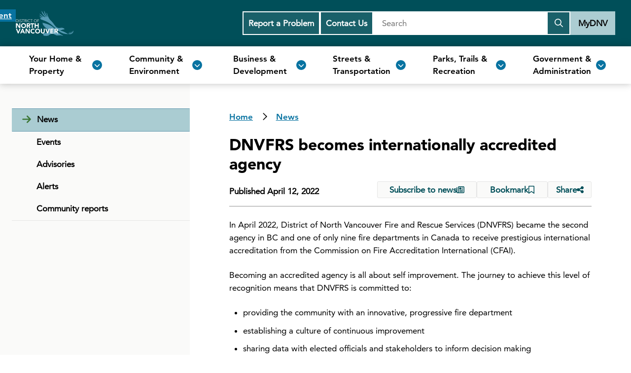

--- FILE ---
content_type: text/html
request_url: https://www.dnv.org/news/dnvfrs-becomes-internationally-accredited-agency
body_size: 1206
content:
<!DOCTYPE html>
<html lang="en">

  <head>
    <meta charset="utf-8">
    <title data-react-helmet="true">DNVFRS becomes internationally accredited agency</title>
    <meta name="description" content="DNVFRS has become the second agency in BC to receive prestigious international accreditation from the Commission on Fire Accreditation International (CFAI)." data-react-helmet="true">
    <link rel="canonical" href="https://www.dnv.org/news/dnvfrs-becomes-internationally-accredited-agency" data-react-helmet="true">
    <meta property="og:url" content="https://www.dnv.org/news/dnvfrs-becomes-internationally-accredited-agency" data-react-helmet="true">
    <meta property="og:title" content="DNVFRS becomes internationally accredited agency" data-react-helmet="true">
    <meta property="og:image" data-react-helmet="true">
    <meta property="og:site_name" content="District of North Vancouver Website" data-react-helmet="true">
    <meta property="og:description" content="DNVFRS has become the second agency in BC to receive prestigious international accreditation from the Commission on Fire Accreditation International (CFAI)." data-react-helmet="true">
    <meta name="twitter:card" content="summary" data-react-helmet="true">
    <meta name="twitter:title" content="DNVFRS becomes internationally accredited agency" data-react-helmet="true">
    <meta name="twitter:image" data-react-helmet="true">
    <meta name="twitter:url" content="https://www.dnv.org/news/dnvfrs-becomes-internationally-accredited-agency" data-react-helmet="true">
    <meta name="twitter:description" content="DNVFRS has become the second agency in BC to receive prestigious international accreditation from the Commission on Fire Accreditation International (CFAI)." data-react-helmet="true">
    <link rel="shortcut icon" href="/favicon.ico">
    <link rel="icon" href="/favicon.ico">
    <link rel="apple-touch-icon" href="/dnv_logo_192x192.png">
    <meta name="viewport" content="width=device-width,initial-scale=1">
    <meta name="theme-color" content="#003E43">
    <meta name="MobileOptimized" content="width">
    <meta name="HandheldFriendly" content="true">
    <style id="mti_fontface_b93d38e4-e6ea-4521-adda-16b0df85e3e9">
      @font-face {
        font-family: "Avenir LT W01_55 Roman1475520";
        src: url("https://fast.fonts.net/dv2/14/b290e775-e0f9-4980-914b-a4c32a5e3e36.woff2?[base64]&projectId=b93d38e4-e6ea-4521-adda-16b0df85e3e9") format('woff2')
      }

      @font-face {
        font-family: "Avenir LT W01_85 Heavy1475544";
        src: url("https://fast.fonts.net/dv2/14/d513e15e-8f35-4129-ad05-481815e52625.woff2?[base64]&projectId=b93d38e4-e6ea-4521-adda-16b0df85e3e9") format('woff2')
      }

      @font-face {
        font-family: "Avenir LT W01_95 Black1475556";
        src: url("https://fast.fonts.net/dv2/14/c78eb7af-a1c8-4892-974b-52379646fef4.woff2?[base64]&projectId=b93d38e4-e6ea-4521-adda-16b0df85e3e9") format('woff2')
      }
    </style>
    <script async="" src="https://www.googletagmanager.com/gtag/js?id=G-ZQTLT3RNM6"></script>
    <script>
      function gtag() {
        dataLayer.push(arguments)
      }
      window.dataLayer = window.dataLayer || [], gtag("js", new Date), gtag("config", "G-ZQTLT3RNM6")
    </script>
    <script defer="defer" src="/static/js/main.f5076072.js"></script>
    <link href="/static/css/main.58a704e8.css" rel="stylesheet">
  </head>

  <body><noscript>You need to enable JavaScript to run this website.</noscript>
    <div id="root"></div>
  </body>

</html>

--- FILE ---
content_type: text/html; charset=utf-8
request_url: https://www.google.com/recaptcha/api2/anchor?ar=1&k=6LenVeEpAAAAAHBfaB6YaiuxZewd_XN-5LkeT_2a&co=aHR0cHM6Ly93d3cuZG52Lm9yZzo0NDM.&hl=en&v=N67nZn4AqZkNcbeMu4prBgzg&size=invisible&anchor-ms=20000&execute-ms=30000&cb=yhkrn49jkuit
body_size: 48680
content:
<!DOCTYPE HTML><html dir="ltr" lang="en"><head><meta http-equiv="Content-Type" content="text/html; charset=UTF-8">
<meta http-equiv="X-UA-Compatible" content="IE=edge">
<title>reCAPTCHA</title>
<style type="text/css">
/* cyrillic-ext */
@font-face {
  font-family: 'Roboto';
  font-style: normal;
  font-weight: 400;
  font-stretch: 100%;
  src: url(//fonts.gstatic.com/s/roboto/v48/KFO7CnqEu92Fr1ME7kSn66aGLdTylUAMa3GUBHMdazTgWw.woff2) format('woff2');
  unicode-range: U+0460-052F, U+1C80-1C8A, U+20B4, U+2DE0-2DFF, U+A640-A69F, U+FE2E-FE2F;
}
/* cyrillic */
@font-face {
  font-family: 'Roboto';
  font-style: normal;
  font-weight: 400;
  font-stretch: 100%;
  src: url(//fonts.gstatic.com/s/roboto/v48/KFO7CnqEu92Fr1ME7kSn66aGLdTylUAMa3iUBHMdazTgWw.woff2) format('woff2');
  unicode-range: U+0301, U+0400-045F, U+0490-0491, U+04B0-04B1, U+2116;
}
/* greek-ext */
@font-face {
  font-family: 'Roboto';
  font-style: normal;
  font-weight: 400;
  font-stretch: 100%;
  src: url(//fonts.gstatic.com/s/roboto/v48/KFO7CnqEu92Fr1ME7kSn66aGLdTylUAMa3CUBHMdazTgWw.woff2) format('woff2');
  unicode-range: U+1F00-1FFF;
}
/* greek */
@font-face {
  font-family: 'Roboto';
  font-style: normal;
  font-weight: 400;
  font-stretch: 100%;
  src: url(//fonts.gstatic.com/s/roboto/v48/KFO7CnqEu92Fr1ME7kSn66aGLdTylUAMa3-UBHMdazTgWw.woff2) format('woff2');
  unicode-range: U+0370-0377, U+037A-037F, U+0384-038A, U+038C, U+038E-03A1, U+03A3-03FF;
}
/* math */
@font-face {
  font-family: 'Roboto';
  font-style: normal;
  font-weight: 400;
  font-stretch: 100%;
  src: url(//fonts.gstatic.com/s/roboto/v48/KFO7CnqEu92Fr1ME7kSn66aGLdTylUAMawCUBHMdazTgWw.woff2) format('woff2');
  unicode-range: U+0302-0303, U+0305, U+0307-0308, U+0310, U+0312, U+0315, U+031A, U+0326-0327, U+032C, U+032F-0330, U+0332-0333, U+0338, U+033A, U+0346, U+034D, U+0391-03A1, U+03A3-03A9, U+03B1-03C9, U+03D1, U+03D5-03D6, U+03F0-03F1, U+03F4-03F5, U+2016-2017, U+2034-2038, U+203C, U+2040, U+2043, U+2047, U+2050, U+2057, U+205F, U+2070-2071, U+2074-208E, U+2090-209C, U+20D0-20DC, U+20E1, U+20E5-20EF, U+2100-2112, U+2114-2115, U+2117-2121, U+2123-214F, U+2190, U+2192, U+2194-21AE, U+21B0-21E5, U+21F1-21F2, U+21F4-2211, U+2213-2214, U+2216-22FF, U+2308-230B, U+2310, U+2319, U+231C-2321, U+2336-237A, U+237C, U+2395, U+239B-23B7, U+23D0, U+23DC-23E1, U+2474-2475, U+25AF, U+25B3, U+25B7, U+25BD, U+25C1, U+25CA, U+25CC, U+25FB, U+266D-266F, U+27C0-27FF, U+2900-2AFF, U+2B0E-2B11, U+2B30-2B4C, U+2BFE, U+3030, U+FF5B, U+FF5D, U+1D400-1D7FF, U+1EE00-1EEFF;
}
/* symbols */
@font-face {
  font-family: 'Roboto';
  font-style: normal;
  font-weight: 400;
  font-stretch: 100%;
  src: url(//fonts.gstatic.com/s/roboto/v48/KFO7CnqEu92Fr1ME7kSn66aGLdTylUAMaxKUBHMdazTgWw.woff2) format('woff2');
  unicode-range: U+0001-000C, U+000E-001F, U+007F-009F, U+20DD-20E0, U+20E2-20E4, U+2150-218F, U+2190, U+2192, U+2194-2199, U+21AF, U+21E6-21F0, U+21F3, U+2218-2219, U+2299, U+22C4-22C6, U+2300-243F, U+2440-244A, U+2460-24FF, U+25A0-27BF, U+2800-28FF, U+2921-2922, U+2981, U+29BF, U+29EB, U+2B00-2BFF, U+4DC0-4DFF, U+FFF9-FFFB, U+10140-1018E, U+10190-1019C, U+101A0, U+101D0-101FD, U+102E0-102FB, U+10E60-10E7E, U+1D2C0-1D2D3, U+1D2E0-1D37F, U+1F000-1F0FF, U+1F100-1F1AD, U+1F1E6-1F1FF, U+1F30D-1F30F, U+1F315, U+1F31C, U+1F31E, U+1F320-1F32C, U+1F336, U+1F378, U+1F37D, U+1F382, U+1F393-1F39F, U+1F3A7-1F3A8, U+1F3AC-1F3AF, U+1F3C2, U+1F3C4-1F3C6, U+1F3CA-1F3CE, U+1F3D4-1F3E0, U+1F3ED, U+1F3F1-1F3F3, U+1F3F5-1F3F7, U+1F408, U+1F415, U+1F41F, U+1F426, U+1F43F, U+1F441-1F442, U+1F444, U+1F446-1F449, U+1F44C-1F44E, U+1F453, U+1F46A, U+1F47D, U+1F4A3, U+1F4B0, U+1F4B3, U+1F4B9, U+1F4BB, U+1F4BF, U+1F4C8-1F4CB, U+1F4D6, U+1F4DA, U+1F4DF, U+1F4E3-1F4E6, U+1F4EA-1F4ED, U+1F4F7, U+1F4F9-1F4FB, U+1F4FD-1F4FE, U+1F503, U+1F507-1F50B, U+1F50D, U+1F512-1F513, U+1F53E-1F54A, U+1F54F-1F5FA, U+1F610, U+1F650-1F67F, U+1F687, U+1F68D, U+1F691, U+1F694, U+1F698, U+1F6AD, U+1F6B2, U+1F6B9-1F6BA, U+1F6BC, U+1F6C6-1F6CF, U+1F6D3-1F6D7, U+1F6E0-1F6EA, U+1F6F0-1F6F3, U+1F6F7-1F6FC, U+1F700-1F7FF, U+1F800-1F80B, U+1F810-1F847, U+1F850-1F859, U+1F860-1F887, U+1F890-1F8AD, U+1F8B0-1F8BB, U+1F8C0-1F8C1, U+1F900-1F90B, U+1F93B, U+1F946, U+1F984, U+1F996, U+1F9E9, U+1FA00-1FA6F, U+1FA70-1FA7C, U+1FA80-1FA89, U+1FA8F-1FAC6, U+1FACE-1FADC, U+1FADF-1FAE9, U+1FAF0-1FAF8, U+1FB00-1FBFF;
}
/* vietnamese */
@font-face {
  font-family: 'Roboto';
  font-style: normal;
  font-weight: 400;
  font-stretch: 100%;
  src: url(//fonts.gstatic.com/s/roboto/v48/KFO7CnqEu92Fr1ME7kSn66aGLdTylUAMa3OUBHMdazTgWw.woff2) format('woff2');
  unicode-range: U+0102-0103, U+0110-0111, U+0128-0129, U+0168-0169, U+01A0-01A1, U+01AF-01B0, U+0300-0301, U+0303-0304, U+0308-0309, U+0323, U+0329, U+1EA0-1EF9, U+20AB;
}
/* latin-ext */
@font-face {
  font-family: 'Roboto';
  font-style: normal;
  font-weight: 400;
  font-stretch: 100%;
  src: url(//fonts.gstatic.com/s/roboto/v48/KFO7CnqEu92Fr1ME7kSn66aGLdTylUAMa3KUBHMdazTgWw.woff2) format('woff2');
  unicode-range: U+0100-02BA, U+02BD-02C5, U+02C7-02CC, U+02CE-02D7, U+02DD-02FF, U+0304, U+0308, U+0329, U+1D00-1DBF, U+1E00-1E9F, U+1EF2-1EFF, U+2020, U+20A0-20AB, U+20AD-20C0, U+2113, U+2C60-2C7F, U+A720-A7FF;
}
/* latin */
@font-face {
  font-family: 'Roboto';
  font-style: normal;
  font-weight: 400;
  font-stretch: 100%;
  src: url(//fonts.gstatic.com/s/roboto/v48/KFO7CnqEu92Fr1ME7kSn66aGLdTylUAMa3yUBHMdazQ.woff2) format('woff2');
  unicode-range: U+0000-00FF, U+0131, U+0152-0153, U+02BB-02BC, U+02C6, U+02DA, U+02DC, U+0304, U+0308, U+0329, U+2000-206F, U+20AC, U+2122, U+2191, U+2193, U+2212, U+2215, U+FEFF, U+FFFD;
}
/* cyrillic-ext */
@font-face {
  font-family: 'Roboto';
  font-style: normal;
  font-weight: 500;
  font-stretch: 100%;
  src: url(//fonts.gstatic.com/s/roboto/v48/KFO7CnqEu92Fr1ME7kSn66aGLdTylUAMa3GUBHMdazTgWw.woff2) format('woff2');
  unicode-range: U+0460-052F, U+1C80-1C8A, U+20B4, U+2DE0-2DFF, U+A640-A69F, U+FE2E-FE2F;
}
/* cyrillic */
@font-face {
  font-family: 'Roboto';
  font-style: normal;
  font-weight: 500;
  font-stretch: 100%;
  src: url(//fonts.gstatic.com/s/roboto/v48/KFO7CnqEu92Fr1ME7kSn66aGLdTylUAMa3iUBHMdazTgWw.woff2) format('woff2');
  unicode-range: U+0301, U+0400-045F, U+0490-0491, U+04B0-04B1, U+2116;
}
/* greek-ext */
@font-face {
  font-family: 'Roboto';
  font-style: normal;
  font-weight: 500;
  font-stretch: 100%;
  src: url(//fonts.gstatic.com/s/roboto/v48/KFO7CnqEu92Fr1ME7kSn66aGLdTylUAMa3CUBHMdazTgWw.woff2) format('woff2');
  unicode-range: U+1F00-1FFF;
}
/* greek */
@font-face {
  font-family: 'Roboto';
  font-style: normal;
  font-weight: 500;
  font-stretch: 100%;
  src: url(//fonts.gstatic.com/s/roboto/v48/KFO7CnqEu92Fr1ME7kSn66aGLdTylUAMa3-UBHMdazTgWw.woff2) format('woff2');
  unicode-range: U+0370-0377, U+037A-037F, U+0384-038A, U+038C, U+038E-03A1, U+03A3-03FF;
}
/* math */
@font-face {
  font-family: 'Roboto';
  font-style: normal;
  font-weight: 500;
  font-stretch: 100%;
  src: url(//fonts.gstatic.com/s/roboto/v48/KFO7CnqEu92Fr1ME7kSn66aGLdTylUAMawCUBHMdazTgWw.woff2) format('woff2');
  unicode-range: U+0302-0303, U+0305, U+0307-0308, U+0310, U+0312, U+0315, U+031A, U+0326-0327, U+032C, U+032F-0330, U+0332-0333, U+0338, U+033A, U+0346, U+034D, U+0391-03A1, U+03A3-03A9, U+03B1-03C9, U+03D1, U+03D5-03D6, U+03F0-03F1, U+03F4-03F5, U+2016-2017, U+2034-2038, U+203C, U+2040, U+2043, U+2047, U+2050, U+2057, U+205F, U+2070-2071, U+2074-208E, U+2090-209C, U+20D0-20DC, U+20E1, U+20E5-20EF, U+2100-2112, U+2114-2115, U+2117-2121, U+2123-214F, U+2190, U+2192, U+2194-21AE, U+21B0-21E5, U+21F1-21F2, U+21F4-2211, U+2213-2214, U+2216-22FF, U+2308-230B, U+2310, U+2319, U+231C-2321, U+2336-237A, U+237C, U+2395, U+239B-23B7, U+23D0, U+23DC-23E1, U+2474-2475, U+25AF, U+25B3, U+25B7, U+25BD, U+25C1, U+25CA, U+25CC, U+25FB, U+266D-266F, U+27C0-27FF, U+2900-2AFF, U+2B0E-2B11, U+2B30-2B4C, U+2BFE, U+3030, U+FF5B, U+FF5D, U+1D400-1D7FF, U+1EE00-1EEFF;
}
/* symbols */
@font-face {
  font-family: 'Roboto';
  font-style: normal;
  font-weight: 500;
  font-stretch: 100%;
  src: url(//fonts.gstatic.com/s/roboto/v48/KFO7CnqEu92Fr1ME7kSn66aGLdTylUAMaxKUBHMdazTgWw.woff2) format('woff2');
  unicode-range: U+0001-000C, U+000E-001F, U+007F-009F, U+20DD-20E0, U+20E2-20E4, U+2150-218F, U+2190, U+2192, U+2194-2199, U+21AF, U+21E6-21F0, U+21F3, U+2218-2219, U+2299, U+22C4-22C6, U+2300-243F, U+2440-244A, U+2460-24FF, U+25A0-27BF, U+2800-28FF, U+2921-2922, U+2981, U+29BF, U+29EB, U+2B00-2BFF, U+4DC0-4DFF, U+FFF9-FFFB, U+10140-1018E, U+10190-1019C, U+101A0, U+101D0-101FD, U+102E0-102FB, U+10E60-10E7E, U+1D2C0-1D2D3, U+1D2E0-1D37F, U+1F000-1F0FF, U+1F100-1F1AD, U+1F1E6-1F1FF, U+1F30D-1F30F, U+1F315, U+1F31C, U+1F31E, U+1F320-1F32C, U+1F336, U+1F378, U+1F37D, U+1F382, U+1F393-1F39F, U+1F3A7-1F3A8, U+1F3AC-1F3AF, U+1F3C2, U+1F3C4-1F3C6, U+1F3CA-1F3CE, U+1F3D4-1F3E0, U+1F3ED, U+1F3F1-1F3F3, U+1F3F5-1F3F7, U+1F408, U+1F415, U+1F41F, U+1F426, U+1F43F, U+1F441-1F442, U+1F444, U+1F446-1F449, U+1F44C-1F44E, U+1F453, U+1F46A, U+1F47D, U+1F4A3, U+1F4B0, U+1F4B3, U+1F4B9, U+1F4BB, U+1F4BF, U+1F4C8-1F4CB, U+1F4D6, U+1F4DA, U+1F4DF, U+1F4E3-1F4E6, U+1F4EA-1F4ED, U+1F4F7, U+1F4F9-1F4FB, U+1F4FD-1F4FE, U+1F503, U+1F507-1F50B, U+1F50D, U+1F512-1F513, U+1F53E-1F54A, U+1F54F-1F5FA, U+1F610, U+1F650-1F67F, U+1F687, U+1F68D, U+1F691, U+1F694, U+1F698, U+1F6AD, U+1F6B2, U+1F6B9-1F6BA, U+1F6BC, U+1F6C6-1F6CF, U+1F6D3-1F6D7, U+1F6E0-1F6EA, U+1F6F0-1F6F3, U+1F6F7-1F6FC, U+1F700-1F7FF, U+1F800-1F80B, U+1F810-1F847, U+1F850-1F859, U+1F860-1F887, U+1F890-1F8AD, U+1F8B0-1F8BB, U+1F8C0-1F8C1, U+1F900-1F90B, U+1F93B, U+1F946, U+1F984, U+1F996, U+1F9E9, U+1FA00-1FA6F, U+1FA70-1FA7C, U+1FA80-1FA89, U+1FA8F-1FAC6, U+1FACE-1FADC, U+1FADF-1FAE9, U+1FAF0-1FAF8, U+1FB00-1FBFF;
}
/* vietnamese */
@font-face {
  font-family: 'Roboto';
  font-style: normal;
  font-weight: 500;
  font-stretch: 100%;
  src: url(//fonts.gstatic.com/s/roboto/v48/KFO7CnqEu92Fr1ME7kSn66aGLdTylUAMa3OUBHMdazTgWw.woff2) format('woff2');
  unicode-range: U+0102-0103, U+0110-0111, U+0128-0129, U+0168-0169, U+01A0-01A1, U+01AF-01B0, U+0300-0301, U+0303-0304, U+0308-0309, U+0323, U+0329, U+1EA0-1EF9, U+20AB;
}
/* latin-ext */
@font-face {
  font-family: 'Roboto';
  font-style: normal;
  font-weight: 500;
  font-stretch: 100%;
  src: url(//fonts.gstatic.com/s/roboto/v48/KFO7CnqEu92Fr1ME7kSn66aGLdTylUAMa3KUBHMdazTgWw.woff2) format('woff2');
  unicode-range: U+0100-02BA, U+02BD-02C5, U+02C7-02CC, U+02CE-02D7, U+02DD-02FF, U+0304, U+0308, U+0329, U+1D00-1DBF, U+1E00-1E9F, U+1EF2-1EFF, U+2020, U+20A0-20AB, U+20AD-20C0, U+2113, U+2C60-2C7F, U+A720-A7FF;
}
/* latin */
@font-face {
  font-family: 'Roboto';
  font-style: normal;
  font-weight: 500;
  font-stretch: 100%;
  src: url(//fonts.gstatic.com/s/roboto/v48/KFO7CnqEu92Fr1ME7kSn66aGLdTylUAMa3yUBHMdazQ.woff2) format('woff2');
  unicode-range: U+0000-00FF, U+0131, U+0152-0153, U+02BB-02BC, U+02C6, U+02DA, U+02DC, U+0304, U+0308, U+0329, U+2000-206F, U+20AC, U+2122, U+2191, U+2193, U+2212, U+2215, U+FEFF, U+FFFD;
}
/* cyrillic-ext */
@font-face {
  font-family: 'Roboto';
  font-style: normal;
  font-weight: 900;
  font-stretch: 100%;
  src: url(//fonts.gstatic.com/s/roboto/v48/KFO7CnqEu92Fr1ME7kSn66aGLdTylUAMa3GUBHMdazTgWw.woff2) format('woff2');
  unicode-range: U+0460-052F, U+1C80-1C8A, U+20B4, U+2DE0-2DFF, U+A640-A69F, U+FE2E-FE2F;
}
/* cyrillic */
@font-face {
  font-family: 'Roboto';
  font-style: normal;
  font-weight: 900;
  font-stretch: 100%;
  src: url(//fonts.gstatic.com/s/roboto/v48/KFO7CnqEu92Fr1ME7kSn66aGLdTylUAMa3iUBHMdazTgWw.woff2) format('woff2');
  unicode-range: U+0301, U+0400-045F, U+0490-0491, U+04B0-04B1, U+2116;
}
/* greek-ext */
@font-face {
  font-family: 'Roboto';
  font-style: normal;
  font-weight: 900;
  font-stretch: 100%;
  src: url(//fonts.gstatic.com/s/roboto/v48/KFO7CnqEu92Fr1ME7kSn66aGLdTylUAMa3CUBHMdazTgWw.woff2) format('woff2');
  unicode-range: U+1F00-1FFF;
}
/* greek */
@font-face {
  font-family: 'Roboto';
  font-style: normal;
  font-weight: 900;
  font-stretch: 100%;
  src: url(//fonts.gstatic.com/s/roboto/v48/KFO7CnqEu92Fr1ME7kSn66aGLdTylUAMa3-UBHMdazTgWw.woff2) format('woff2');
  unicode-range: U+0370-0377, U+037A-037F, U+0384-038A, U+038C, U+038E-03A1, U+03A3-03FF;
}
/* math */
@font-face {
  font-family: 'Roboto';
  font-style: normal;
  font-weight: 900;
  font-stretch: 100%;
  src: url(//fonts.gstatic.com/s/roboto/v48/KFO7CnqEu92Fr1ME7kSn66aGLdTylUAMawCUBHMdazTgWw.woff2) format('woff2');
  unicode-range: U+0302-0303, U+0305, U+0307-0308, U+0310, U+0312, U+0315, U+031A, U+0326-0327, U+032C, U+032F-0330, U+0332-0333, U+0338, U+033A, U+0346, U+034D, U+0391-03A1, U+03A3-03A9, U+03B1-03C9, U+03D1, U+03D5-03D6, U+03F0-03F1, U+03F4-03F5, U+2016-2017, U+2034-2038, U+203C, U+2040, U+2043, U+2047, U+2050, U+2057, U+205F, U+2070-2071, U+2074-208E, U+2090-209C, U+20D0-20DC, U+20E1, U+20E5-20EF, U+2100-2112, U+2114-2115, U+2117-2121, U+2123-214F, U+2190, U+2192, U+2194-21AE, U+21B0-21E5, U+21F1-21F2, U+21F4-2211, U+2213-2214, U+2216-22FF, U+2308-230B, U+2310, U+2319, U+231C-2321, U+2336-237A, U+237C, U+2395, U+239B-23B7, U+23D0, U+23DC-23E1, U+2474-2475, U+25AF, U+25B3, U+25B7, U+25BD, U+25C1, U+25CA, U+25CC, U+25FB, U+266D-266F, U+27C0-27FF, U+2900-2AFF, U+2B0E-2B11, U+2B30-2B4C, U+2BFE, U+3030, U+FF5B, U+FF5D, U+1D400-1D7FF, U+1EE00-1EEFF;
}
/* symbols */
@font-face {
  font-family: 'Roboto';
  font-style: normal;
  font-weight: 900;
  font-stretch: 100%;
  src: url(//fonts.gstatic.com/s/roboto/v48/KFO7CnqEu92Fr1ME7kSn66aGLdTylUAMaxKUBHMdazTgWw.woff2) format('woff2');
  unicode-range: U+0001-000C, U+000E-001F, U+007F-009F, U+20DD-20E0, U+20E2-20E4, U+2150-218F, U+2190, U+2192, U+2194-2199, U+21AF, U+21E6-21F0, U+21F3, U+2218-2219, U+2299, U+22C4-22C6, U+2300-243F, U+2440-244A, U+2460-24FF, U+25A0-27BF, U+2800-28FF, U+2921-2922, U+2981, U+29BF, U+29EB, U+2B00-2BFF, U+4DC0-4DFF, U+FFF9-FFFB, U+10140-1018E, U+10190-1019C, U+101A0, U+101D0-101FD, U+102E0-102FB, U+10E60-10E7E, U+1D2C0-1D2D3, U+1D2E0-1D37F, U+1F000-1F0FF, U+1F100-1F1AD, U+1F1E6-1F1FF, U+1F30D-1F30F, U+1F315, U+1F31C, U+1F31E, U+1F320-1F32C, U+1F336, U+1F378, U+1F37D, U+1F382, U+1F393-1F39F, U+1F3A7-1F3A8, U+1F3AC-1F3AF, U+1F3C2, U+1F3C4-1F3C6, U+1F3CA-1F3CE, U+1F3D4-1F3E0, U+1F3ED, U+1F3F1-1F3F3, U+1F3F5-1F3F7, U+1F408, U+1F415, U+1F41F, U+1F426, U+1F43F, U+1F441-1F442, U+1F444, U+1F446-1F449, U+1F44C-1F44E, U+1F453, U+1F46A, U+1F47D, U+1F4A3, U+1F4B0, U+1F4B3, U+1F4B9, U+1F4BB, U+1F4BF, U+1F4C8-1F4CB, U+1F4D6, U+1F4DA, U+1F4DF, U+1F4E3-1F4E6, U+1F4EA-1F4ED, U+1F4F7, U+1F4F9-1F4FB, U+1F4FD-1F4FE, U+1F503, U+1F507-1F50B, U+1F50D, U+1F512-1F513, U+1F53E-1F54A, U+1F54F-1F5FA, U+1F610, U+1F650-1F67F, U+1F687, U+1F68D, U+1F691, U+1F694, U+1F698, U+1F6AD, U+1F6B2, U+1F6B9-1F6BA, U+1F6BC, U+1F6C6-1F6CF, U+1F6D3-1F6D7, U+1F6E0-1F6EA, U+1F6F0-1F6F3, U+1F6F7-1F6FC, U+1F700-1F7FF, U+1F800-1F80B, U+1F810-1F847, U+1F850-1F859, U+1F860-1F887, U+1F890-1F8AD, U+1F8B0-1F8BB, U+1F8C0-1F8C1, U+1F900-1F90B, U+1F93B, U+1F946, U+1F984, U+1F996, U+1F9E9, U+1FA00-1FA6F, U+1FA70-1FA7C, U+1FA80-1FA89, U+1FA8F-1FAC6, U+1FACE-1FADC, U+1FADF-1FAE9, U+1FAF0-1FAF8, U+1FB00-1FBFF;
}
/* vietnamese */
@font-face {
  font-family: 'Roboto';
  font-style: normal;
  font-weight: 900;
  font-stretch: 100%;
  src: url(//fonts.gstatic.com/s/roboto/v48/KFO7CnqEu92Fr1ME7kSn66aGLdTylUAMa3OUBHMdazTgWw.woff2) format('woff2');
  unicode-range: U+0102-0103, U+0110-0111, U+0128-0129, U+0168-0169, U+01A0-01A1, U+01AF-01B0, U+0300-0301, U+0303-0304, U+0308-0309, U+0323, U+0329, U+1EA0-1EF9, U+20AB;
}
/* latin-ext */
@font-face {
  font-family: 'Roboto';
  font-style: normal;
  font-weight: 900;
  font-stretch: 100%;
  src: url(//fonts.gstatic.com/s/roboto/v48/KFO7CnqEu92Fr1ME7kSn66aGLdTylUAMa3KUBHMdazTgWw.woff2) format('woff2');
  unicode-range: U+0100-02BA, U+02BD-02C5, U+02C7-02CC, U+02CE-02D7, U+02DD-02FF, U+0304, U+0308, U+0329, U+1D00-1DBF, U+1E00-1E9F, U+1EF2-1EFF, U+2020, U+20A0-20AB, U+20AD-20C0, U+2113, U+2C60-2C7F, U+A720-A7FF;
}
/* latin */
@font-face {
  font-family: 'Roboto';
  font-style: normal;
  font-weight: 900;
  font-stretch: 100%;
  src: url(//fonts.gstatic.com/s/roboto/v48/KFO7CnqEu92Fr1ME7kSn66aGLdTylUAMa3yUBHMdazQ.woff2) format('woff2');
  unicode-range: U+0000-00FF, U+0131, U+0152-0153, U+02BB-02BC, U+02C6, U+02DA, U+02DC, U+0304, U+0308, U+0329, U+2000-206F, U+20AC, U+2122, U+2191, U+2193, U+2212, U+2215, U+FEFF, U+FFFD;
}

</style>
<link rel="stylesheet" type="text/css" href="https://www.gstatic.com/recaptcha/releases/N67nZn4AqZkNcbeMu4prBgzg/styles__ltr.css">
<script nonce="ADes_x9pl8U7I0HMNWsZjQ" type="text/javascript">window['__recaptcha_api'] = 'https://www.google.com/recaptcha/api2/';</script>
<script type="text/javascript" src="https://www.gstatic.com/recaptcha/releases/N67nZn4AqZkNcbeMu4prBgzg/recaptcha__en.js" nonce="ADes_x9pl8U7I0HMNWsZjQ">
      
    </script></head>
<body><div id="rc-anchor-alert" class="rc-anchor-alert"></div>
<input type="hidden" id="recaptcha-token" value="[base64]">
<script type="text/javascript" nonce="ADes_x9pl8U7I0HMNWsZjQ">
      recaptcha.anchor.Main.init("[\x22ainput\x22,[\x22bgdata\x22,\x22\x22,\[base64]/[base64]/MjU1Ong/[base64]/[base64]/[base64]/[base64]/[base64]/[base64]/[base64]/[base64]/[base64]/[base64]/[base64]/[base64]/[base64]/[base64]/[base64]\\u003d\x22,\[base64]\x22,\x22SsOZM8Oow6vDosOxJcOnw7gbIMORwqkAwohwwqfCvMKpNcKVwonDj8KCLMObw5/DjcOcw4fDunfDtTdqw5VaNcKPwrvCtMKRbMKzw63Du8OyBSYgw6/Di8OpF8KnR8KgwqwDb8OdBMKew6x6bcKWfDBBwpbCgcOvFD9+HcKzwoTDhwZOWQ/ChMOLF8O9Um8CVGjDkcKnNy1ebnkbFMKzel3DnMOsWcKlLMOTwrbCrMOeew/[base64]/DqMKQwq/CkcOlJALCvMKDw7nDnmYFwp/Ci2HDn8OgQcKHwrLCq8KQZz/DlHnCucKyBcKmwrzCqFdow6LCs8OFw6NrD8K5H1/CusKfb0N7w6PCrgZIf8OKwoFWXsKOw6ZYwrMHw5YSwrgNasKvw6rCqMKPwrrDrcKPME3Dk1zDjUHCkhVRwqDCtik6acK2w5t6bcKeDT8pPj5SBMOZwqLDmsK2w57CpcKwWsORBX0xAMKseHs2wr/DnsOcw7PCkMOnw7wMw6BfJsOswr3DjgnDrF0Qw7Frw5dRwqvCnkUeAUJ7wp5Vw5PCu8KEZXMcaMO2w4kqBGBVwpVhw5UzI0k2wqfCtE/Dp2sAV8KGWBfCqsO1D1BiPmXDqcOKwqvCqiAUXsOVw6rCtzFoG0nDqwTDi28rwpxpMsKRw6vCr8KLCRkYw5LCoxfCpAN0wrYLw4LCul06fhc7wrzCgMK4G8KCEjfCtUTDjsKowqHDjH5LQcKUdXzDrwTCqcO9wp9KWD/[base64]/CqcKuaArDvcOmwrbCvS0GXsO+ZcOPw4Qzd8Oew5vCtB0Sw6rChsOOHT3DrRzCncKdw5XDnjzDolUsdMKuKC7DtH7CqsOaw70EfcKIUQsmScKtw5fChyLDtcK2GMOUw5TDicKfwosUZi/[base64]/w4x7w6tqw4rClcO6QsOZwrTDmMOzcSgPwo0Pw5MiScO1KX9/wqAHwqbCo8ORZxkCGcO7woXCn8OxwobCuDwMKsOhDcKncQ8PZnbCoFIlw6zDg8ONwpLCqsKnw6fDhsKawrUvwqDDrDACwoh4IQd/ccKXw73DrArCvirChANFw4rCr8O/AXbCkD9uRGrCr3fCnWUowrxEw5jDq8Kww4XDnX3Do8Ofw7XCssOJw6VtH8OEL8OASwV+Plc/R8OrwpZhwqZGwqw0w44Jwr5Pw4Ijw6/DjsOwATNgwr5teQ7DhcKaH8Kpw4HCv8KlJ8O2Gz7CnBLCjMK/dAfCn8KmwonCksOjecO6KsO2PMKDahvDq8OBURIywp10M8OPw6EFworDqMKrOxZewodmQMKifMKQESHCkzTDosKqPMObU8O0T8KbTH9Hw60owoYEw7FVZMOUw6TCmEHDhMO1w7HCkcKaw5LCtsKew6HDqcOUwqzDn1dVDShmK8O9wpgMR2fCix/DoC/CrcKEEMK6wrw5fsKvB8OZU8KeMWBpJcOeF1BqKBXCmybCpmZoKcOSw5fDt8O2wrUXEnLDvWo7wrfDkT7CmV9YwqPDlsKYGh/DglXCncO3J23DjFvCtcOqdMO/fsKrw4/DjMOawpc6wrPCi8KOeh7CumPCpkXCohBvw4PDpxMpZHVTDMO5Z8Kzw4PDjcKEB8OwwqcWNsOWw6XDn8KLw5LDscK+wpfCjSDCjhrCkGtJOhbDsWrCgSjCiMKrL8KIU2M+JnXChcKLEW/Dm8OIw4fDvsODXhQVwrHDox7DjcKJw5Rfw7YfJMKzFsKXQMK6GynDtH7CkMOfEntLw6hcwo5ywrbDhFsVcWEJMcONw6l7YifCq8KOesKTPcKpw7xqw4HDkAnCrmnChQHDnsKjHsKqLFxeNR5uUMKZO8OeEcORKEInw6PCkGjDn8OuVMKjwofCm8OGwpBaZsKJwq/CmxbChsKhwq3ClQtdwqhyw53CiMKEw5jCjU3Dmzsmwp3CnsKsw7cqwqDDnBE9wq/Ck19nNsODI8OBw7FCw49ow47CgsOcNhd8w5l1w4vCj0vDsn/DsUfDtXIOw6xYVMKwdE3DoT4zVXIuR8KiwqHCtDtDw7rDjcOUw7nDsV10G1UYw7PDhH7Ds2NxGiRJaMKJwqYxUMOSw4jDsSkxLMOvwpvCo8KGbcO5OsOlwq1sUsOGDzw1TsOBw5vCicKnwr5Nw6M9eW/CpSzDqcKmw7jDjcOUCSdXVEg4QmXDrUfCqDHDujd2wqHCoFzCkgPCtcKzw5sXwrgBNmpZesOywqPDkTMowq/CuyJiw7DCp0ADwoZVw5R5w7hdwqXDoMO3fcOUw5dkOix9w4zDqkTCjcKJT0x5woPCmS4ZHsOceA0YRwwYE8KKwpnDqsOUIMOZwrHDtULDnQLCpXU1w5XCin/DpifDmMKNeFghw7DDrTfDmTnCsMKRTysXQcK1w69yFT7DusKVw7zCosK/WsOtwrEUbjowVA7CvAnCtMOfO8K3XEnCtG93csKmwpx0w4pEwqrCuMOLwqrCgcKHI8O7bgrDisKawpfCunt8wrUvbcK6w7hIRcOaMVDDlmLCsjQ0O8K6blnDlcKxwq/DvCvDlAzCnsKHeEFHwrzCngPCmXjCgT4yDsKNQcO4AWTDvsOCwo7DnsKiOyLCp244I8OjCMKPwqB9w7zCkcOyFMK7w6bCsTfCukXCvmsQXsKMfgELw63CuyxJY8O4wpXDj1LDrD8OwoNwwqB5J3LCq1LDgUfDrhXDv1vDiyHChsObwqAww5B6w7bCj21EwoRDw7/CvyLCrsKFw4rChcO0TsO3w7k/MR9ywq3CsMObw59rw7PCssKVFBfDoBXDpk/ChsO9ccOYw4Zzw64Awr9owp4Ww4QTwqfDosKBcMK+wr3DtMKnDcKWT8K9F8K2UcO/worCo3UNw4YSwro9wqfDrnfDp13CtyHDqkLDqAjCpB4mcR8/wrjCr0zCgsK1JW0+agvCssKWUiDCtiPDvE/DpsKMw47CpMOMNkvDmUwGw6liwqVWwqh8w79sGMKzJH9aOHPCj8Kiw5JZw5YaCMOJwolUw7jDr33Dh8Ksd8Kaw7jCnMK2TcO+wpXCoMOURMO9QMKzw7zDk8OqwrY6woE0wobDgXM7wrfCvgrDrsKPwo1Xw5bCn8OPU3/CksOgHxbCg1PCnsKTGg/CssO2w7HDsGBswpR2w75BNMKdDlFwayofw7x+wr3DuFs+TsOWTsKqTcOzwqHClMOqH0LCpMKkbcK3CcKuwq8zw51YwprCjcOTw7x/[base64]/w6rCunjDrsKAezDDnyLDt8Onw5V1YDzDhVAfwpQDw6VsaFrDhsK1wq95MCvCh8KHEnXDrFo8w6PCmwbDsG/[base64]/RcKcw7DDvFTDi8OYwrvDh8Ktw4/CqCzCjcO3DWjDp8OewpfDhMKBwqnDvsKqISHCuFzDssOTw6PCqcOfYcKSw77DuxkMLg1FfcOSWxV6ScO2GMOSBUR1wofCiMO9a8Kvcko4woTDnU0RwqAtBMKywozCmHMuw5B+DsK1w7PCm8Opw7rCt8K5CcKoU0VKKg/[base64]/[base64]/DuFN/PsO/[base64]/EnPClD7CsMOeM8K6wobDukwHI8KmwoXDpMKELUoZw47CpsOyE8KWwovCjBLCk0g6DsO7wqLDuMK1I8KQwqVFwoY3CXfDssKIPTdKHzbDkXTDkcKDw5TCqMOvw4bCnMOpZsK1wo7DvDzDqVfDgCg+wo/Ds8K/YMKAEsKcM0IbwrERwow4aBPDqTtbwpfCggrCo2B1w4XCngzDqAVDw7DDuSYiwqk9wq3CvjbCsmc5wp7CoTldNkguTFjDsmIHBMOmD1DChcK7H8KOwo99EcOtwrfCjsOFw6HCmD7CqE0JFhc/LVABw6jDvjZcEirCnnAewojCsMOnw7REQsOiwpnDmG0DJMK4Mh3CnGHCm2o/wrfDgcK9dz5Jw57Drx3CocOQI8K9w7E7wpcfw54jUcOfE8O/[base64]/Nz5Vw7nCucKuw63ChSHCiQ3Cg2fCjT/[base64]/CscO5S3PDhsO/[base64]/bMOOwpLCmsKEwqHCk3bCusOgLsKhKcKRwoPDmWVBd2d2XMKQa8K8G8KqwrzCg8OIwpI5w6B3wrHDjQkbwrXCuEvDl0jCs3/[base64]/w5FuBEVWwpzCssKwCsOUXAnDklcew5jDtMOJw7TCv0hewrfCjMKLccKTfElkZB/DulgMZcOwwp7Dg0s+FBthQQ/[base64]/DjXLDsl7ClzHCg8KQGMKzGMKbJ8KAWQfChnFawqvCm2kuIUg9L1LDq0/[base64]/w47Cm8KLWDTCscOKQ8OuO8O9YsOsZMOhNsOGwqDCqgVEwrVZeMOsL8KOw6Jbw6NNf8O/XMKYUMOZFcKtw6MKCG3CvHvDsMO4wqnDt8OzeMKnw7jDoMKsw7B/CsKKAsO9w6ECwrFyw5BywrJ7woHDgsOcw4bDtW9jXcKtC8O4w4N0wqDCjcKSw7Qndg1ew47Dpms3IQDCmGkmOMKFwqEdwo7CgghXw7jDvw3DscO4wpPDmcOlw7jCksKbwoBCacKfAQzDtcOHMcKLU8K6wpA/[base64]/e0/DkQrDnEgWa2XDoyzCiMKswqfCgsKFw7gFSMO7asOZw6fDux3Cug7CqhDDmhnDgnPCrcOOwqBrwpxBwrdreHzDkcKew4LDoMO5wrnDpVTCnsOBw59cZjMwwrV6w44/RV7ClcO+w593w6IjBEvDicK1ZsOgNHI6w7NOCRDDg8Khw57DnsKcQlfCvRfDusO9dMKdfMKWw4/ChMKVJkNRwp/[base64]/Cu8O7wpzDhMKSTcO+wpbChzjCkhYvZRjCgjMrTW5jwp7CucO8F8K8w6osw5XChF/CiMOjB2DCvcOywp3ChHAnw48cwpDCvHDCkcKWwocvwpkGJijDtS/Cm8K5w6pgw5vCm8K0wqfChcKYLQU5wp7Dth9vPUvCusKyEcOIJ8KuwqBeHMK0PsKLwpgKLVtCHg9mwrHDrHnCsF4pJcOEQkjDo8KzIkjCjsK4PMOvw5JZHUHCnUgodyfCnGFkwpFowqDDoGw/w68aJMKqQ1EtFMOkw6ULw7Z0eQsKJMOtw58TbMOqYMKpVcOpZQXCmsO/[base64]/[base64]/[base64]/Dn8OSB8ObfAvDhVLCgTVewr7CrMOZw4EWPX8/YcOYOk/DqsO0wojDmCc0fcKSFDrDk3JCw7rCncKbbS3DonBGw6/CqyTChwxxHlLCrj0AGyYJPcOXw7DDgg3CiMKWQltbw7hvwqnDpFMqIsKQCDPDujc5w6LCsE1EXsOmw4PCkw51cSnCl8KGS3MnfgXCskJrwqdYw5oTIQZ8w5t6KcOKKcO8CjY0U2tzw7HCocKOUUPDt3oDSS/DviNsXsKqGMKZw5Q0XFR1w70yw4DCmDfCq8K4wrNjbWTDgcKbXVLCgkcIwotuDhhECAJ9wqjDncKfw5fCucKXw7jDo0jCgVBoRsOnwpdNVcOMA2fCoD5AwoTCicKTw4HDusOCw6rDkgbCowHDu8Oowrkzwr/CusO5D3wVcMOdw5jDsFzCih3CsijDqMKGOBJCRX4BWUt1w54Nw6B3wqvCmMK9wq9pw57CkmDCsX3DqQwUWMKsNAUMWMKSKcOuwr7DuMKQLnlEwqfDtMOLwpl/w67Dp8KOFmPCusKvMAHDpEkzwqMHbsO9fm5ow6UhwrEiwo/[base64]/DkSPDjsOSwqgTQAU2w4IAwpwswoLCsyDCrDcPO8KDbHtWw7bCmTHDhMK0IMKvVsKuOsOiw5TCj8Kzw6BMOQxbw5zDhcOVw6/DkMKFw6sYYcKSd8KBw71/wp/DvXHCuMKRw6/CqEHDsn1HNi/DkcKww4sRw6bDm1zCgMO5WsKVUcKaw67Dt8Kyw5p7w4HCugrCk8Kdw4bColbChcOoFMOqO8O8TDHDssKwV8KxPDFFwq5Dw5nDgWrDjsOEw4BKwr0Gc1hYw4TDmMOdw4/DnsKuwp/DusOBw44xwohHHcOTU8OHw5HCsMK9wqrDhMK3wqE1w5LDuzROPmcETsOIw4Zqw4jCtnDCpR3CusOMw43DmRTCrsKawpBow6/[base64]/DjEt9wqBEJzDDow5BwrvDhlHCmngwOUBhw5TCn0J0XMOawrMXwpjDiT8Ew6/Cq15zQsOhdsK9PcOYKcOzaELDrAAFw73Dgz3DpA1PQsK3w7MlwpLDhcOzB8OcCV7Dl8OoScOQc8O5wqfDqMKgaSNbbMOfw7XCkUbCi2IgwpQdWsKcwrjDt8OlGRxdfMOlw43CrUMODcO1wrjCtFzDr8O8w7F/Y15bwpbDu0rCn8Ouw5IdwozDncKcwpnDnUZYWmPCncKXdsKDwpbCtcKpwq42w5DCrcKUGlzDpcKAXTbCosKKVA/CrQjCgsOFIADCsjrDi8KJw4B/OcOMTsKaNMO2AwfCocOfScOjAcOKRMK/wqjDhMKjRDZqw77CicOYL0PCrsOKNcK8PMO5wphmwodrfcK/wpDDmMOuOMKoGzHCvxrDpcOlwpFVw51+w5Uow5jCkALCrHPCuWjDtSjDisOCCMOPwqvCp8K1woHDlsOdwq3Dm0QldsOVX27DmDgbw6DCoW17w7NNPXbChUzCl2fCp8ONS8ONC8OAbcOpZQF/IXMqwpZmEMKew67ChXIow5Nbw6fDssKpScKiw7Jsw7fDmjPCmA0TFl7DhErCqhM0w7Z/w7BdRHzCoMOzw5bCj8Kxw7QOw6/[base64]/E1HDrFjCvzhNw5JbwpfDl8KsMHVuw4JiOsOswpfCq8K+wqjCv8O5w6jDgsOQJcOzwqcuwpLCqUTDoMOfbMOKV8OTWwbDlWkXw75WWsO0wrPDum1swqIgbsKVIz/CpMOAw65OwofCgksYw4rCt0BZw6bDiGFWwqk1wrpoNkbDkcK+HsOvwpMmwoPCpcO/wqfCimHCnsK9eMKqwrfDqMKhWMOkwq7CpmfDnMKXSlnDo2Y2dMOkwoHDucKhI018w6Rdw7Z2G3sBTMOkwrPDmcKswr3Cmm7CicOgw7RADjXCoMKsd8KDwofDqBsSwqPCq8OBwoUyJMOEwodPL8KfEA/CnMOLIy/DukjCpQzDkxPDisOEw7sewrLDqQ9YET9uw7vDg1TClj11IHMRDMOPccO2bnLDo8KYF0EuUD3DunrDkMKow4Qowq3Dk8KiwqwOw7suw4HCggLDtsKJdFrCh0fCjWoew4DDq8KQw7o+SMKiw4nCt2I/[base64]/[base64]/[base64]/w7PCpMO2w5wvEkrCqsKrdcO4MTHDpifDl2HClcKnDjnDnD/DsVXCpcKew5fCmk8WUUc6UAQ9VsKBUMKuw7bCpkXDimsKwpvCnzpZY1DDmybCj8OUwrjCvzUtOMOdw61Tw4Vrw7/[base64]/[base64]/DhcORwrEZd3DCrsKZVArCl2RQwo52woPDnMKDecKJwrVxworCkhkQI8OkwpvDoGHDi0fCvMKcwooQw6hEHXl6wo/DkcK6w4XCiBRaw63DhcKkw7QZAWg2wqjDqSjDozstwr/CiQTDlwsCwpbDnwLDkHkBw5rDvAHDs8OwdMOrUsKTwoHDlzPCmcO6J8OSVlBPwpHDsmzCmMKXwrTDhMKYaMO2wozCpVUeDMK6w6nCq8OcWMOPw5/[base64]/CnsK2UMOvLDDCoBXDhcO4RMOgw5TCuQNZFkh7w5DDhcOCTGTDncKzw5lLUMODw5oiwojCshHDlcOiYQZeNS89esKURnwpw5LCiSHDu3bCnkrCocKyw4LDnVNWVzEUwqHDiRBQwoVjw5kdGcO/XifDk8KZB8ODwrRXM8O4w4PCgcO4Wh3DicKfwrtXwqHCqMKjVlsyLcOkw5bDvcKTw6xlL09KSTFTwonDq8Kcw7nDrcOATMOSOMKZwr/DpcKjC3FNwrY4w4hqDwwJw6fCp2HDgBFpKsO0w5x3Zwg1wrnCosK/A2LDtVsNfzhAXcKzeMKXwpTDs8Oxw7Y0DcOTwrbDqsOuwqw+D3wsW8Kbw6Vuf8KOKwrDvXvDn1wLVcO6w47ChH48biMgwqvDnksswpjDhmsRVGQfDsKDQSZ1w6PCpUfCrsKGYsK6w7/Cv2ZAwoR8fFEPfyDDocOMwpVWw7TDqcO6P3NpasKddCbClzPDgcKLOx1gDlbDm8KPOi9uOBUnw6IHw6XDk2bDlcOmN8KjQ23DrMKaLHbDksObBxo3worCpH7DosKew4XCncKyw5Etw7TDjMKMcTvDjwvDiGpfw5w/[base64]/[base64]/[base64]/GcKXwpPCvsO5wrzCr8K8bDXCqkTDmMOlPsOKw6B8QUMOfzvDhhkjwr3DqSlOasO9w4/[base64]/f8KOOy3CucOFBMO+w6HDvcORw7s9R3rCvUjDvjMIwp8Ow7zCrsKPX17DocOHCVfDksO7Y8K9Vw/CuytHw5dhwp7CowYuO8OKGgAxwr0lTsKaw5fDphvCl17DkAfCmcOqwrXDgcKZfcO5bVsqw7JnVG57bsOTYGnCoMKlTMKPw60fFQXDij0pbw7DgMOIw44EV8OXZS5Xw4gAwppRw7JOw7zDjCrCv8KjegsmLcKDcsO6ZcOHOHZQw7/DhEgpw7kGajLCi8OPwr0xd3FRw6B7wovCjMKvfMK6OAFpZFPDhcOGUMO3QsKeLHsIM3bDh8KDVcOhw7rDmALDlF17JG/DjiZOe3oDwpLDsRvDs0LDtmHDm8OKwq3DusOSAsOgA8O0wqd6YU4dWcKmw5XDvMKHRsKgcHA+IMKMwqplw4HCsXp+wobCqMO3wpgmw6hNw6PCsADDum7DgV/ChcK5Q8KufjQVw5LDrifDk0oiXHzDnyrCp8ODw73DncO7Hjk+wqDDhcOqZxbCmsKgwqprw5Z0YcKjKsKPecKwwqEIH8Olw7Jww6/DkUVXLAtaAcOtw68fLMOYZxY+E3wjSMKjTcOZwqE6w58DwpByU8KjHsK2FcOUSF/CoCVtw5hmw7bDr8KYFjsURsKxw6pvCQvDuFjCnArDjSJoKibCkB0RUsKvd8KUTUzCkMKywozCmBjDnsOsw7xGZzpIw4Npw4LCuyhtwrPDgkQtdSLDoMKjFiNgw7pGwrk1w4HCgVEiwoTDpsO6IwwTQCtcw7Eqwq/DkzYvccOWWg8Dw4PCh8KVRcKKMSLCtcONFsOPw4XDjsOfTQMBdAgkw4DCmk4VwpLCj8OdwpzCtcOoARrDpnteZlAiwpDDjMKpL25kwpDCvcOXfFwbPcKiFjIZw5sxwq5hJ8Oow5hywobCshDCv8OTE8ORUVAyLh4yU8Okwq0IR8ODw6EKwrAPZwEfwoHDrT9Awr/CsF/DvsKfGsObwqJpZcOBQsOxR8OdwrPDmnZDwpbCocOzw786w5/DiMOMw6vCqkPCrcKjw6oiFQjDocO+RjVOJMKFw4MGw5koJgRfw5chwrxMfgnDhBZCBcKvD8KxfcKYwoQVw74JwozDjEpdYk3DkXM/w6BxDQ0CIMObwrXDpzUPPEzCn2rClsOnEMOFw5XDmcO8SB4rKiBUaiTDinbCtQXDhglDw7Raw4pqwohTSSY8IsKxTSNLw7FlPB7Ci8O5T0rDscOSRMKxMsOfw4jCucK6w4ADw4pDwqgMXsOEScKWw4/DhcOUwrozJ8Kiw6lOwr/Co8OlPMOqwplhwrYUb1JOBX8nwqHCtMKodcKsw54Aw5jDp8KCFsOjworCin/CuzXDpj8WwqQEBsOVwovDk8KOw6HDtjDDuwx4GMOtXwFAw5TDg8KwP8OawoIowqFiwoPDlCXDkMOfJMO6bnR2wrl5w7UBbVs8wq4iw4vCthtpw4oce8KRwpvDncOnw403f8KkEj5fwqt2e8Ouw4nDqCTDkFslFSlIwqcpwp/[base64]/[base64]/[base64]/[base64]/CnMOqIyp+wrnDuBTDkMK3wqPCgcK7wp7Dq8KhGcKHdcKwwp17dREeCH/CmsKxdsKIWsKxEsOzw6zDgB/[base64]/woTDhcKJZ8Ocw4/DsDrDuMKZHcKjwrIMdcKDw5ldwpAPYMOMYcOZV1LCh0fDklfCscKffsKWwoB0f8KSw4swVsOHD8OuW2DDusKSBBjCr3bDrMObYXPCmzxUw7EUwpXCqcOSIjLDssKDw4dbw47CnnXCoxXCgcKmAAI8S8KZf8KzwqvDv8KEXcOpKQtpBi03wq3CoU/DmcOkwrfDqcO8b8KjFybCvjVewqLCmcOvwqfCmcKuMXDCsm8rworCrcKhwrptbgDDgydxw7RQwoPDnh4/MMO4SDzDtcK3wrogKAsqNsKjwpAzwozCksOFwqFkw4DDoQpow7F6bsKoeMO+wpdfwrTDn8Kpwq7CqUVNDAzDoFtTMcOLw7/DomkBEsOkU8KYwr7CmUN6aADCjMKZHDjCjRAULcOew6nClcKDS2HDv2LClcOmPMObO0zDhMKfL8OnwpDDnxpowrLDvsOcaMKoPMOPwqzDpXdXRRnCjl/CoUkow7wPwovDp8KaPsKNOMKawoVzeV5fwqHDt8K/[base64]/[base64]/Dr8O0wo7CiV7CrsOtwrfConDCuHbDqhDCjMKHeRLCuBfCiTLCrS4lw7crwrwswoLCixgnwpnCl0N9w43CpBrCrUHCtwrDmsK7wp8uw7rDksOUSTDCnCnCggl3VUjDocOvwrjChsOSMsKvw5E/wrbDqT4Vw5/Cmj1/MsKQw6HCqMKZAcOewrIQwoLDjMOHe8Kbwq/CgD/CnMO3HXJAERd3wp3CrTHCksOtwpxyw4LDl8KEwrnCgcOrw4MRH31jwooUwpRLKjxVX8KcJXHCnTcOCcOWw7kWwrdlwr/[base64]/[base64]/[base64]/H8Kcwq0GTDB5wpxlFcORG8OqwrQWY8KybzsPwpXCqMK7wrl0w4rCm8K0HW/DrEXCn1I+e8Kjw6YrwpDCkV0IdGAVLUV/wrAGfht3DMO+OAo5E33Dl8OuBMKkwqXDuMO0w6HDgQUZFcKGwqrDnhVhZ8OXw5pEDHfCjx1xZEQHwq3DmMOtwrnCjmXDnxZpCcKyT1QmwqLDrH9lwrDDmCfCrm52wo/CrjAwCjnDvHhzwqLDiW/CvMKnwoICSsK/wqZ/[base64]/DvcKHw5nCncKww7kcwpjCgsOiwocxBhllJHMSVwrChR9BPlEkcHdTwrYgwp1CVsOMwpwEEGbCocO7OcKHw7QTw60VwrrCkMOzPXFVIUXDllY2wqbDlB4tw77Dn8ONZMKpKBTDmsO/SnzDiVEGfEzDiMK8w6oTRcO1wokxw49twpdRw57DucKpXMOZwrgJw4JuXsOnAMKOw6LDhsKPL29yw7TCj3B/[base64]/DnMKxWmoWTcK+CkZfR8OUHjvCpMKdw4wJw4/CqsK9wqAuwpASwpbCtUHClXXCsMKyP8KoODTCsMKUF2nCncKdCsOnw4kRw7NYd0Zfw4YMIi7CrcKXw7jDgWFmwoJYQMKSHMKUFcKOwoxRLnlpw6DDr8KHXsKnw7fCrsKERBYIf8ORw7bDrcKSw4HCmcKoDWTChsOWw6zCtkLDuyfDsAQaUX7ClcOlwqY8KsK/w5RJK8KdbMO2w49mZmHCqSTCmk3Dp3XDm8O8LzLCgSYnwq/[base64]/CqGHDiAVzecKBUsK5VSAQw6nCui9ZYsOPw7JpwrQIwqJAwrcPw6bDh8OcaMKwWMO7c0JIwrEiw6kUw7zCj1ILF1PDlkB/eG5Rw7l4Fh43wq5QWALCtMKtKR42OWc+wrjCtTJQWsKOw4EIw5bCmMOaCFl5wpXDiCJww4QlPnbCuUJKEsO7w41Pw47DosOUEMOOSyHCo1FcwqvCisKpRnN/[base64]/QUEJFMK0OHkWNVrDnV4PYSt8ZyIyW2bDqzbCr1LCiSDCksOjECLDqH7DplVdwpLDuj1Rw4Q3w5rDvSrCsG9iCW/ChFNTwozDnEnCpsOAT2vDi1Jqwo5nOU3ClsKtw4h/w5vCuAYPOAcLwqU5X8OfMTnCusOOw54PccOaNMKXw5sMwpZGwqAEw4rCuMKNdh/CqhzDrMOwKsOBw4M7w6TDj8OTwqrDp1PDh23DhT07KMKywq1lwosbw5VQXMOlWsOrwo3DjsKsWj/ChgLDk8K4w4fDtX7ChcKUw59dwpV/w7wPwoUULsOZQSbDlcODPlFEGcKGw4taR3sGw5pqwo7DgGhPW8KOwq5hw7t3K8OTfcKpwpXDkMKUfnvCtQTCoUbCn8OIdsK1wpM/[base64]/CoMKfV3DCscOhw60Fw5J8w6t6w6hZw7TDh2/CtcK8w5jDn8Kpw4jDvsOTw4tkw7rDkjPDni0ew4jDunLChMO2AFwcSDLCpnjCr3IRW3RNw57CnsKswqLDssOaKcOBACMxw5lmwoJ2w5/Dm8K9w7cKP8Osdk4TD8OYw6oZw7wHaAUyw5M5WMKRw7ACwr/DvMKCw6suwprDjsK2fMOQDsKaQMOiw7HDlsOLw7ofZhMfV3wEDsKwwpnDpsKiwqTCm8Osw7Nqw6cSEUInbCjCvAh8w4IJEsO1wrnCpQ7DncKGfCTCicOtwp/CrMKEKcO/w5jDscOJw5nCslfCrn4ow5zCtcOswodgw4Nyw5TDqMOhw6ImDsK/[base64]/w7PCucOHNyhURcOmw65TMXwgwqkLHjHChVtUXcO9w5cswrlACsOjdMOsAQwjw7PCpAZIVzQ6QcKgw4Ydc8KXw5XCuVkvwqbCjMOzwo5gw4tlwrPCr8K6woDCiMKePUTDgMK+w5Npwqxfwqhfwq8PYcKXcMO/w48Zw4Q5OBjCpUTCssKiaMOTUxMgwpQ7YMKndD7CoD4rf8OjY8KFCsKUR8OQw6TDscKBw4vCrsKlGsO/[base64]/w7tjwrvCr8KNwo7ClSjDlcK5w63DgX1Gw5Nqw5FBw7TDlyjDr8KQw7zDuMOIw4DCokcVQsKhcMK1w5tUPcKTw6vDkMOlFMOKZsK5wq7Crlcmw51Sw5LCncKjcMO2CknCocOGw5Vhw5jDg8OYw7nDlWFew53Dm8Ojw7QFwoPCtHRowqNeAsKQwqTDtMK/[base64]/woTDhQTDujjDvAdIBV4TcMKJwrvDhcKBT2HDl8K9OcOnN8O+wp/DmRMMMS5FwqHDqMORwpdxw5vDsE3ClSrDol06woTCqWDDvzzCp1wKw6c/CVBuwpfDqjTCocOtw7PDvAjDi8OKKcKzG8Onw5VdYTwKw79Kw6lgSx3Cp0fChQHCjW3CtAvDvcKFNsKXw70QwrzDqBvDo8KYwrtxwoHDjMOSDWJpD8ObEsKLwpoBwp4TwoFlMRTDkULCisOQQ1/CqcOYPxZRwr9DNcKSw5Alw4BjdUkYw6XDih7DpB/[base64]/CqizDunrCpMOlw6nClg1uwpYfdQlaN8KpPGfDo0E+U0zDqcKXwpPDvMKXUR/[base64]/IBnDqsOfPsOWwpnChAjCiRtAw7jCmsKKw4vCvU/DvQPDhMOwScKGB25qOcKdw6nDmcKDw4o3w5vCvMO3UsKfwqtOwq4zWRrDpsKnw74uVxdNwp1xNhjDqDHCtFrCvy1+wqc2asOyw77DmU90w7xzGVTDhxzCtcKZR0Fnw7YgSsKPwqdpQ8Kbwp5PAEvDrxfDkgJNw6rDk8KEw6oKw6FfEV/DrMKMw5fDnTcWwrvDjRHDvcOUfUp6w4IoJ8Oow5wuV8OmNsO2BMKHwpXDpMKXwq83LsKrw4MrEBPCpQklAVjDsS9aY8KAPsOtDiMtw4xBwqrCs8KDWcO2wo/[base64]/CpsKSw4/[base64]/CucOVZENXwq8Swps3bMKzcBLCm8OTw7HDghrCuFtJw4rDkFjDkAXCnx5XwpDDv8O8wr8/[base64]/DtRzCn8K5AMO2TyjCrU1wM8KxfsKWw6/[base64]/DrjfDmMK+D8KRfR87w6gpfyLCn05Iwr8cw5/Ct8KeP0TCkU/Dp8KDW8ONNsOpw6VpaMOXI8KpfGnDo215DMOMwp3CvTUJw4fDn8OleMK6dsK/H2t7w4kvw6VVw5kWEzYLY0bCnCTCj8OsHwMHw57Cn8OLwq3ChDx/w6IRw5TDizzDkDoOwqnChMOtBMOnIMKNw503AcKRwqpOwqbCvMKwMT8ddMKpN8KawpHCkiEWw6Ruw6nCj3zDiF9Hf8KFw5hiwqACAXTDusOBFGbDpmV0SMK9FzrDik/CtXfDtypRN8K8M8O2wqnDnsK6wp7Dq8KUfMOYw7fCgkvCjGHDkQZqwrRGw45nw4h8CMKiw7TDvcORKcKnwqPCjw7Dj8Kvc8OEw4/Ch8Oyw4HDmsKnw4dWwrYIwoJ+SADDgwrDh04WDMK7VsOYPMK4w6fDtFlAw45TSCzCoyJQw6FPBirDvMKnwrHCusOBwrDDmFBIw6vClcKSDcOew7QDw7EtOMOgw45tAMO0w5/Dq0bDjsK2w5nChlZpBsK6wq51EibDtMKCCkTDpMOTFVVoLy/[base64]/CpD7DlsKXHMOtaicXXcOGw4Rnw6/DlgrDrsK2TsOBaUrDh8O5SMOnwokiA209Nkc1GsOJWiHCksOrMsKqwrzDuMOWSsOSwqdpw5XCi8Klw7Rnw5A3YsKoDyxNwrJZBsKwwrVUwqQ5w6vDpMOZw4/Dj1LCnsKEFsOFNigmKWBtVMO8asOiw5NAw4XDoMKUwrXCm8K0wovDhnlLAUgwFXYafT8+w5LDlMK/UsKeUWTDpFXDqsOSw6zCojbDoMOswqpRE0bDnR93w5YDeMO5w6sNwrJkN0rDk8ObFcORwqtDfGgpw4nCr8O6IgHCnsK+w5XDnErCt8OlGiI1wr9KwpoHUsO7w7FoRkzDmDhfw7YcGcOxdWvCjgDCqi/CvHlrBsO0GMKJbsO3DsOYbMO5w688KXlYIT7Cg8OeVjTCusK8w57DuR/CqcOqw6NiagbDqCrCmU99w4sCRMKXZcOewqB8XWIhScKIwp9bPcKsVwfDhT3DuEN7PykwOcKjwr9iJMKowrNvw6g2wqTCmQ5/wpwMBS3DocOoLcOWWRzCoghpDlnDrEjChsOsDMOUMCURRHTDocK4woLDryXDhiIMw7nCuyXCkMOOw6DDj8KGTcKAw4XDqMKmVRc6JMK7w63Dmll+w5vDqETDscKde1vDp3F2WX0cw53CtEnCqMKZwoTDskp/[base64]/[base64]/DjcOPN3jDp2PDjcOtVsORY8KawqXCu384w784wqdDKsKywooIw63Dt0jCm8KFVUfDqw8gZsO4KlbDuloGEktiRcKTwqvDuMK6w4J/M3vCm8KpSiZBw7IGM3fDj23Cg8KsQ8K/csOwTMKhw4TCpAvDuUjDocKPw7gYw4V5OMOiwrnCqwHDmWnDulLDvGrDhDPCvUPDmyQKcVfDvT4hQDxmHMKZTyTDncOywpnDrMKbwp9Tw5E1w77Dtn/Cu2NtT8KlbA\\u003d\\u003d\x22],null,[\x22conf\x22,null,\x226LenVeEpAAAAAHBfaB6YaiuxZewd_XN-5LkeT_2a\x22,0,null,null,null,0,[2,21,125,63,73,95,87,41,43,42,83,102,105,109,121],[7059694,227],0,null,null,null,null,0,null,0,null,700,1,null,0,\[base64]/76lBhnEnQkZnOKMAhmv8xEZ\x22,0,0,null,null,1,null,0,1,null,null,null,0],\x22https://www.dnv.org:443\x22,null,[3,1,1],null,null,null,1,3600,[\x22https://www.google.com/intl/en/policies/privacy/\x22,\x22https://www.google.com/intl/en/policies/terms/\x22],\x22EDnu7b0OJemVI/phCsRw2SvDvps1r8xOdqx7UrtbbKA\\u003d\x22,1,0,null,1,1769724165711,0,0,[201,144,103,34,85],null,[12,50],\x22RC-9XMdI01ZXZlCmg\x22,null,null,null,null,null,\x220dAFcWeA7TafzCm01ndJ_D6P6dHP8QOUKi2FgUjFsxQNsm9pu_wnV5UIc29pP2zqKb3JXE8RviHRrpEiUPiSOLVW5GtlqR4oBkeQ\x22,1769806965698]");
    </script></body></html>

--- FILE ---
content_type: application/javascript
request_url: https://www.dnv.org/static/js/629.d5468507.chunk.js
body_size: 1259
content:
"use strict";(self.webpackChunk_simplicity_website_dnv=self.webpackChunk_simplicity_website_dnv||[]).push([[629],{6050:(e,s,a)=>{a.d(s,{T:()=>l});var t=a(16243),n=a(55565),i=a(4159),d=a.n(i);const l=e=>{const s=t.T.earliest_last_mod,a=d().tz(s,n.I.dates.timezone);return!d().utc(e).local().isAfter(a)}},10629:(e,s,a)=>{a.r(s),a.d(s,{default:()=>S});var t=a(9950),n=a(93445),i=a(47864),d=a(76241),l=a(52586),c=a(80728),o=a(24066),r=a(96756),m=a(14700),x=a(47),j=a(49276),u=a(37880),p=a(41771),h=a(3166),v=a(46930),b=a(32069),N=a(16243),w=a(6050),g=a(44414);const T=()=>{const{webpage:e,model:s,fields:a}=(0,n.n)(),{title:i}=s||{},{date:d,content:l}=a||{},[c,o]=(0,t.useState)(""),[r,T]=(0,t.useState)(null),f=N.T.dateFormat.date_no_dow,y=N.T.dateFormat.date_short_month,_=N.T.MyDNV.webpageGuidsList.news,A=(0,w.T)(s.updated_at)?"no-date":"";return(0,g.jsx)(g.Fragment,{children:s&&(0,g.jsxs)("div",{className:"news-notices",children:[(0,g.jsx)(v.m,{children:null!==r&&(0,g.jsx)(h.x,{type:r,handleDismiss:T,subTopic:c})}),(0,g.jsx)("h1",{className:"event-heading",children:i}),(0,g.jsxs)("div",{className:"nav-container",children:[(0,g.jsxs)("div",{className:"field field-date event-date mod-date-container ".concat(A),children:["Published"," ",(0,g.jsxs)("span",{className:"long-date",children:[" ",(0,g.jsx)(x.n,{field:d,format:f})]}),(0,g.jsxs)("span",{className:"short-date",children:[" ",(0,g.jsx)(x.n,{field:d,format:y})]})]}),(0,g.jsxs)("div",{className:"buttons-container news ".concat(A),children:[(0,g.jsx)(p.n,{subscriptionTopic:"News",setActionType:T,webpageGuid:_,setSubtopic:o,className:"subscribe-btn-nav"}),(0,g.jsx)(b.T,{setActionType:T}),(0,g.jsx)(u.w,{className:"share-btn-nav"})]})]}),(0,g.jsx)("div",{className:"last-updated-rule"}),(0,g.jsx)(m.y,{model:s}),(0,g.jsx)("div",{className:"field field-component content",children:(0,g.jsx)(j.u,{field:l,model:s,webpage:e})})]})})};T.displayName="News";var f=a(83917);const y=()=>{const{webpage:e,model:s}=(0,n.n)(),{title:a}=s||{},[i,d]=(0,t.useState)(null),[l,c]=(0,t.useState)(""),o=N.T.MyDNV.webpageGuidsList.alerts;return(0,g.jsx)(g.Fragment,{children:s&&(0,g.jsxs)("div",{className:"main-content",children:[(0,g.jsx)(v.m,{children:null!==i&&(0,g.jsx)(h.x,{type:i,handleDismiss:d,subTopic:l})}),(0,g.jsx)("h1",{children:a}),(0,g.jsxs)("div",{className:"nav-container",children:[(0,g.jsx)("div",{}),(0,g.jsxs)("div",{className:"buttons-container alerts",children:[(0,g.jsx)(p.n,{subscriptionTopic:"Alerts",setActionType:d,webpageGuid:o,setSubtopic:c,className:"subscribe-btn-nav"}),(0,g.jsx)(b.T,{setActionType:d}),(0,g.jsx)(u.w,{className:"share-btn-nav"})]})]}),(0,g.jsx)("div",{className:"last-updated-rule"}),(0,g.jsx)("div",{children:(0,g.jsx)(f.Y,{model:s,webpage:e})})]})})};y.displayName="Alerts";const _=()=>{const{webpage:e,model:s,fields:a}=(0,n.n)(),{title:i}=s||{},{date:d,content:l}=a||{},c=N.T.dateFormat.date_no_dow,o=N.T.dateFormat.date_short_month,[r,T]=(0,t.useState)(null),[f,y]=(0,t.useState)(""),_=(0,w.T)(s.updated_at)?"no-date":"",A=N.T.MyDNV.webpageGuidsList.advisories;return(0,g.jsx)(g.Fragment,{children:s&&(0,g.jsxs)("div",{className:"main-content news-notices",children:[(0,g.jsx)(v.m,{children:null!==r&&(0,g.jsx)(h.x,{type:r,handleDismiss:T,subTopic:f})}),(0,g.jsx)("h1",{children:i}),(0,g.jsxs)("div",{className:"nav-container advisories",children:[(0,g.jsxs)("div",{className:"field field-date event-date mod-date-container ".concat(_),children:["Published"," ",(0,g.jsxs)("span",{className:"long-date",children:[" ",(0,g.jsx)(x.n,{field:d,format:c})]}),(0,g.jsxs)("span",{className:"short-date",children:[" ",(0,g.jsx)(x.n,{field:d,format:o})]})]}),(0,g.jsxs)("div",{className:"buttons-container advisories ".concat(_),children:[(0,g.jsx)(p.n,{subscriptionTopic:"Advisories",setActionType:T,webpageGuid:A,setSubtopic:y,className:"subscribe-btn-nav"}),(0,g.jsx)(b.T,{setActionType:T}),(0,g.jsx)(u.w,{className:"share-btn-nav"})]})]}),(0,g.jsx)("div",{className:"last-updated-rule"}),(0,g.jsx)(m.y,{model:s}),(0,g.jsx)("div",{className:"field field-component content",children:(0,g.jsx)(j.u,{field:l,model:s,webpage:e})})]})})};_.displayName="Advisories";const A=e=>{const{selectedSection:s}=e,{webpage:a,model:t,nav:m,error:x}=(0,n.n)(),{type:j}=t||{};return(0,g.jsxs)(g.Fragment,{children:[(0,g.jsx)(o.Y,{}),(0,g.jsxs)("div",{className:"two-column-side-nav",children:[(0,g.jsx)("div",{className:"two-column-side-nav-right",children:(0,g.jsxs)("div",{id:"layout",className:"layout",children:[t&&(0,g.jsxs)("div",{tabIndex:-1,id:"skip-content-start",className:"main-content",children:[(0,g.jsx)(i.Q,{nav_data:m,webpage:a,model:t}),(0,g.jsxs)("div",{className:"field",children:["model.news"===j&&(0,g.jsx)(T,{}),"model.alert"===j&&(0,g.jsx)(y,{}),"model.notice"===j&&(0,g.jsx)(_,{})]})]}),(0,g.jsx)(l.Y,{})]})}),(0,g.jsx)("div",{className:"two-column-side-nav-left",children:(0,g.jsx)(r.U,{webpage:a,selectedSection:s})})]}),(0,g.jsx)(d.n,{error:x}),(0,g.jsx)(c.w,{})]})};A.displayName="Layout_NewsTypes";const S=A},14700:(e,s,a)=>{a.d(s,{y:()=>l});var t=a(9950),n=a(76733),i=a(93445),d=a(44414);const l=e=>{const{showCaption:s}=e||{};let{bannerImage:a}=(0,i.n)();const{image:l,settings:c}=a||{};return(0,d.jsx)(d.Fragment,{children:l&&(0,d.jsx)(t.Fragment,{children:(0,d.jsx)(n.P,{image:l,settings:c,showCaption:s})})})}}}]);